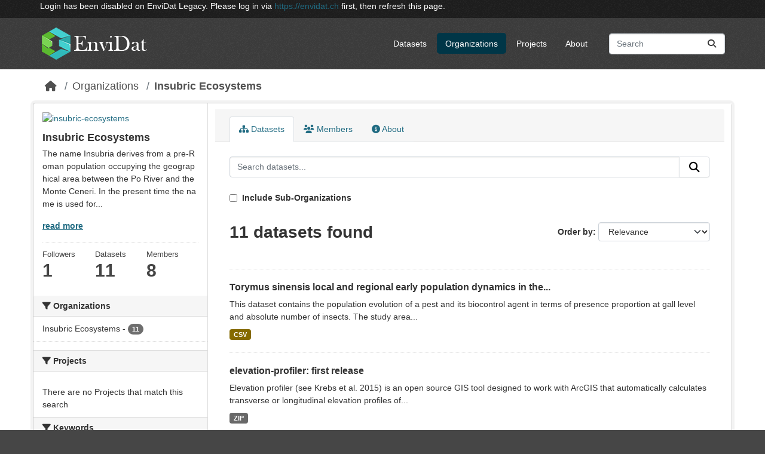

--- FILE ---
content_type: text/html; charset=utf-8
request_url: https://www.envidat.ch/organization/insubric-ecosystems
body_size: 6885
content:
<!DOCTYPE html>
<!--[if IE 9]> <html lang="en" class="ie9"> <![endif]-->
<!--[if gt IE 8]><!--> <html lang="en"  > <!--<![endif]-->
  <head>
    <meta charset="utf-8" />
      <meta name="csrf_field_name" content="_csrf_token" />
      <meta name="_csrf_token" content="IjgwMzJmMTEzMjE0ZmVjMzY3NjIxOTgxYTZjNWQ4Mzk0ZDExNWVjODci.aXZ1rQ.tbD0FoT9J7PZNWM6v7Iwgz6efkw" />

      <meta name="generator" content="ckan 2.11.3" />
      <meta name="viewport" content="width=device-width, initial-scale=1.0">
    <title>Insubric Ecosystems - Organizations - EnviDat</title>

    
    
  <link rel="shortcut icon" href="https://www.envidat.ch/favicon.ico" />
    
  <link rel="alternate" type="application/atom+xml" title="EnviDat - Datasets in organization: Insubric Ecosystems" href="/feeds/organization/insubric-ecosystems.atom" />

    
  
  
      
      
      
    
  <link rel="stylesheet" href="/restricted_theme.css" />

  

   
  

    
    <link href="/webassets/base/51d427fe_main.css" rel="stylesheet"/>
<link href="/webassets/ckanext-scheming/728ec589_scheming_css.css" rel="stylesheet"/>
<link href="/webassets/envidat_theme/98d37827_envidat_theme_ckan.css" rel="stylesheet"/>
    
    

  </head>

  
  <body data-site-root="https://www.envidat.ch/" data-locale-root="https://www.envidat.ch/" >

    
    <div class="visually-hidden-focusable"><a href="#content">Skip to main content</a></div>
  

  
    

 
<div class="account-masthead">
  <div class="container">
     
Login has been disabled on EnviDat Legacy. Please log in via <a href="https://envidat.ch">https://envidat.ch</a> first, then refresh this page.
 
  </div>
</div>

<header class="masthead">
  <div class="container">
      
    <nav class="navbar navbar-expand-lg navbar-light">
      <hgroup class="header-image navbar-left">

      
      
      <a class="logo" href="/">
        <img src="/envidat-logo-banner-new.png" alt="EnviDat"
          title="EnviDat" />
      </a>
      
      

       </hgroup>
      <button class="navbar-toggler" type="button" data-bs-toggle="collapse" data-bs-target="#main-navigation-toggle"
        aria-controls="main-navigation-toggle" aria-expanded="false" aria-label="Toggle navigation">
        <span class="fa fa-bars text-white"></span>
      </button>

      <div class="main-navbar collapse navbar-collapse" id="main-navigation-toggle">
        <ul class="navbar-nav ms-auto mb-2 mb-lg-0">
          
            
              
              

              <li><a href="/dataset/">Datasets</a></li><li class="active"><a href="/organization/">Organizations</a></li><li><a href="/group/">Projects</a></li><li><a href="/about">About</a></li>
            
          </ul>

      
      
          <form class="d-flex site-search" action="/dataset/" method="get">
              <label class="d-none" for="field-sitewide-search">Search Datasets...</label>
              <input id="field-sitewide-search" class="form-control me-2"  type="text" name="q" placeholder="Search" aria-label="Search datasets..."/>
              <button class="btn" type="submit" aria-label="Submit"><i class="fa fa-search"></i></button>
          </form>
      
      </div>
    </nav>
  </div>
</header>

  
    <div class="main">
      <div id="content" class="container">
        
          
            <div class="flash-messages">
              
                
              
            </div>
          

          
            <div class="toolbar" role="navigation" aria-label="Breadcrumb">
              
                
                  <ol class="breadcrumb">
                    
<li class="home"><a href="/" aria-label="Home"><i class="fa fa-home"></i><span> Home</span></a></li>
                    
  <li><a href="/organization/">Organizations</a></li>
  <li class="active"><a href="/organization/insubric-ecosystems" title="Insubric Ecosystems">Insubric Ecosystems</a></li>

                  </ol>
                
              
            </div>
          

          <div class="row wrapper">
            
            
            

            
              <aside class="secondary col-md-3">
                
                
  





  <section id="organization-info" class="module module-narrow">
    <div class="module context-info">
    <div class="module-content">
      
      
        <div class="image">
          <a href="/organization/insubric-ecosystems">
            <img src="https://www.envidat.ch/uploads/group/2018-09-11-064425.506670LogoWSL.svg" width="200" alt="insubric-ecosystems" />
          </a>
        </div>
      
      
      <h1 class="heading">Insubric Ecosystems
        
      </h1>
      
      
      
        <p class="description">
          The name Insubria derives from a pre-Roman population occupying the geographical area between the Po River and the Monte Ceneri. In the present time the name is used for...
        </p>
        <p class="read-more">
          <a href="/organization/about/insubric-ecosystems">read more</a>
        </p>
      
      
      
        
        
        <div class="nums">
          <dl>
            <dt>Followers</dt>
            <dd><span>1</span></dd>
          </dl>
          <dl>
            <dt>Datasets</dt>
            <dd><span>11</span></dd>
          </dl>
          <dl>
            <dt>Members</dt>
            <dd>8</dd>
          </dl>
        </div>
        
        
        
        
      
      
      </div>
    </div>
  </section>
  
  
  <div class="filters">
    <div>
      
        

    
    
	
	    
		<section class="module module-narrow module-shallow">
		    
			<h2 class="module-heading">
			    <i class="fa fa-filter"></i>
			    Organizations
			</h2>
		    
		    
			
			    
				<nav aria-label="Organizations">
				    <ul class="list-unstyled nav nav-simple nav-facet">
					
					    
					    
					    
					    
					    <li class="nav-item ">
						<a href="/organization/23509083-845f-43f9-8aae-67cdd2800779?organization=insubric-ecosystems" title="">
						    <span class="item-label">Insubric Ecosystems</span>
						    <span class="hidden separator"> - </span>
						    <span class="item-count badge">11</span>

							
						</a>
					    </li>
					
				    </ul>
				</nav>

				<p class="module-footer">
				    
					
				    
				</p>
			    
			
		    
		</section>
	    
	
    

      
        

    
    
	
	    
		<section class="module module-narrow module-shallow">
		    
			<h2 class="module-heading">
			    <i class="fa fa-filter"></i>
			    Projects
			</h2>
		    
		    
			
			    
				<p class="module-content empty">There are no Projects that match this search</p>
			    
			
		    
		</section>
	    
	
    

      
        

    
    
	
	    
		<section class="module module-narrow module-shallow">
		    
			<h2 class="module-heading">
			    <i class="fa fa-filter"></i>
			    Keywords
			</h2>
		    
		    
			
			    
				<nav aria-label="Keywords">
				    <ul class="list-unstyled nav nav-simple nav-facet">
					
					    
					    
					    
					    
					    <li class="nav-item ">
						<a href="/organization/23509083-845f-43f9-8aae-67cdd2800779?tags=GRAPEVINE+YELLOWS" title="">
						    <span class="item-label">GRAPEVINE YELLOWS</span>
						    <span class="hidden separator"> - </span>
						    <span class="item-count badge">4</span>

							
						</a>
					    </li>
					
					    
					    
					    
					    
					    <li class="nav-item ">
						<a href="/organization/23509083-845f-43f9-8aae-67cdd2800779?tags=SOUTHERN+SWITZERLAND" title="">
						    <span class="item-label">SOUTHERN SWITZERLAND</span>
						    <span class="hidden separator"> - </span>
						    <span class="item-count badge">4</span>

							
						</a>
					    </li>
					
					    
					    
					    
					    
					    <li class="nav-item ">
						<a href="/organization/23509083-845f-43f9-8aae-67cdd2800779?tags=FLAVESCENCE+DOR%C3%89E" title="">
						    <span class="item-label">FLAVESCENCE DORÉE</span>
						    <span class="hidden separator"> - </span>
						    <span class="item-count badge">3</span>

							
						</a>
					    </li>
					
					    
					    
					    
					    
					    <li class="nav-item ">
						<a href="/organization/23509083-845f-43f9-8aae-67cdd2800779?tags=ORIENTUS+ISHIDAE" title="">
						    <span class="item-label">ORIENTUS ISHIDAE</span>
						    <span class="hidden separator"> - </span>
						    <span class="item-count badge">3</span>

							
						</a>
					    </li>
					
					    
					    
					    
					    
					    <li class="nav-item ">
						<a href="/organization/23509083-845f-43f9-8aae-67cdd2800779?tags=SCAPHOIDEUS+TITANUS" title="">
						    <span class="item-label">SCAPHOIDEUS TITANUS</span>
						    <span class="hidden separator"> - </span>
						    <span class="item-count badge">3</span>

							
						</a>
					    </li>
					
					    
					    
					    
					    
					    <li class="nav-item ">
						<a href="/organization/23509083-845f-43f9-8aae-67cdd2800779?tags=SWITZERLAND" title="">
						    <span class="item-label">SWITZERLAND</span>
						    <span class="hidden separator"> - </span>
						    <span class="item-count badge">3</span>

							
						</a>
					    </li>
					
					    
					    
					    
					    
					    <li class="nav-item ">
						<a href="/organization/23509083-845f-43f9-8aae-67cdd2800779?tags=ZENODO" title="">
						    <span class="item-label">ZENODO</span>
						    <span class="hidden separator"> - </span>
						    <span class="item-count badge">3</span>

							
						</a>
					    </li>
					
					    
					    
					    
					    
					    <li class="nav-item ">
						<a href="/organization/23509083-845f-43f9-8aae-67cdd2800779?tags=FOREST+FIRE" title="">
						    <span class="item-label">FOREST FIRE</span>
						    <span class="hidden separator"> - </span>
						    <span class="item-count badge">2</span>

							
						</a>
					    </li>
					
					    
					    
					    
					    
					    <li class="nav-item ">
						<a href="/organization/23509083-845f-43f9-8aae-67cdd2800779?tags=16SRV" title="">
						    <span class="item-label">16SRV</span>
						    <span class="hidden separator"> - </span>
						    <span class="item-count badge">1</span>

							
						</a>
					    </li>
					
					    
					    
					    
					    
					    <li class="nav-item ">
						<a href="/organization/23509083-845f-43f9-8aae-67cdd2800779?tags=AGRICULTURAL+LAND+ABANDONMENT" title="AGRICULTURAL LAND ABANDONMENT">
						    <span class="item-label">AGRICULTURAL LAND...</span>
						    <span class="hidden separator"> - </span>
						    <span class="item-count badge">1</span>

							
						</a>
					    </li>
					
				    </ul>
				</nav>

				<p class="module-footer">
				    
					
					    <a href="/organization/23509083-845f-43f9-8aae-67cdd2800779?_tags_limit=0" class="read-more">Show More Keywords</a>
					
				    
				</p>
			    
			
		    
		</section>
	    
	
    

      
        

    
    
	
	    
		<section class="module module-narrow module-shallow">
		    
			<h2 class="module-heading">
			    <i class="fa fa-filter"></i>
			    Formats
			</h2>
		    
		    
			
			    
				<nav aria-label="Formats">
				    <ul class="list-unstyled nav nav-simple nav-facet">
					
					    
					    
					    
					    
					    <li class="nav-item ">
						<a href="/organization/23509083-845f-43f9-8aae-67cdd2800779?res_format=ZIP" title="">
						    <span class="item-label">ZIP</span>
						    <span class="hidden separator"> - </span>
						    <span class="item-count badge">4</span>

							
						</a>
					    </li>
					
					    
					    
					    
					    
					    <li class="nav-item ">
						<a href="/organization/23509083-845f-43f9-8aae-67cdd2800779?res_format=.csv" title="">
						    <span class="item-label">.csv</span>
						    <span class="hidden separator"> - </span>
						    <span class="item-count badge">2</span>

							
						</a>
					    </li>
					
					    
					    
					    
					    
					    <li class="nav-item ">
						<a href="/organization/23509083-845f-43f9-8aae-67cdd2800779?res_format=DOCX" title="">
						    <span class="item-label">DOCX</span>
						    <span class="hidden separator"> - </span>
						    <span class="item-count badge">2</span>

							
						</a>
					    </li>
					
					    
					    
					    
					    
					    <li class="nav-item ">
						<a href="/organization/23509083-845f-43f9-8aae-67cdd2800779?res_format=.xlsx" title="">
						    <span class="item-label">.xlsx</span>
						    <span class="hidden separator"> - </span>
						    <span class="item-count badge">1</span>

							
						</a>
					    </li>
					
					    
					    
					    
					    
					    <li class="nav-item ">
						<a href="/organization/23509083-845f-43f9-8aae-67cdd2800779?res_format=CSV" title="">
						    <span class="item-label">CSV</span>
						    <span class="hidden separator"> - </span>
						    <span class="item-count badge">1</span>

							
						</a>
					    </li>
					
					    
					    
					    
					    
					    <li class="nav-item ">
						<a href="/organization/23509083-845f-43f9-8aae-67cdd2800779?res_format=geotiff" title="">
						    <span class="item-label">geotiff</span>
						    <span class="hidden separator"> - </span>
						    <span class="item-count badge">1</span>

							
						</a>
					    </li>
					
					    
					    
					    
					    
					    <li class="nav-item ">
						<a href="/organization/23509083-845f-43f9-8aae-67cdd2800779?res_format=JPEG" title="">
						    <span class="item-label">JPEG</span>
						    <span class="hidden separator"> - </span>
						    <span class="item-count badge">1</span>

							
						</a>
					    </li>
					
					    
					    
					    
					    
					    <li class="nav-item ">
						<a href="/organization/23509083-845f-43f9-8aae-67cdd2800779?res_format=shp%2C+xlsx" title="">
						    <span class="item-label">shp, xlsx</span>
						    <span class="hidden separator"> - </span>
						    <span class="item-count badge">1</span>

							
						</a>
					    </li>
					
					    
					    
					    
					    
					    <li class="nav-item ">
						<a href="/organization/23509083-845f-43f9-8aae-67cdd2800779?res_format=tif" title="">
						    <span class="item-label">tif</span>
						    <span class="hidden separator"> - </span>
						    <span class="item-count badge">1</span>

							
						</a>
					    </li>
					
					    
					    
					    
					    
					    <li class="nav-item ">
						<a href="/organization/23509083-845f-43f9-8aae-67cdd2800779?res_format=TIFF" title="">
						    <span class="item-label">TIFF</span>
						    <span class="hidden separator"> - </span>
						    <span class="item-count badge">1</span>

							
						</a>
					    </li>
					
				    </ul>
				</nav>

				<p class="module-footer">
				    
					
					    <a href="/organization/23509083-845f-43f9-8aae-67cdd2800779?_res_format_limit=0" class="read-more">Show More Formats</a>
					
				    
				</p>
			    
			
		    
		</section>
	    
	
    

      
        

    
    
	
	    
		<section class="module module-narrow module-shallow">
		    
			<h2 class="module-heading">
			    <i class="fa fa-filter"></i>
			    Licenses
			</h2>
		    
		    
			
			    
				<nav aria-label="Licenses">
				    <ul class="list-unstyled nav nav-simple nav-facet">
					
					    
					    
					    
					    
					    <li class="nav-item ">
						<a href="/organization/23509083-845f-43f9-8aae-67cdd2800779?license_id=wsl-data" title="">
						    <span class="item-label">WSL Data Policy</span>
						    <span class="hidden separator"> - </span>
						    <span class="item-count badge">7</span>

							
						</a>
					    </li>
					
					    
					    
					    
					    
					    <li class="nav-item ">
						<a href="/organization/23509083-845f-43f9-8aae-67cdd2800779?license_id=other-undefined" title="Other (Specified in the description)">
						    <span class="item-label">Other (Specified...</span>
						    <span class="hidden separator"> - </span>
						    <span class="item-count badge">2</span>

							
						</a>
					    </li>
					
					    
					    
					    
					    
					    <li class="nav-item ">
						<a href="/organization/23509083-845f-43f9-8aae-67cdd2800779?license_id=cc-by-sa" title="Creative Commons Attribution Share-Alike (CC-BY-SA)">
						    <span class="item-label">Creative Commons...</span>
						    <span class="hidden separator"> - </span>
						    <span class="item-count badge">1</span>

							
						</a>
					    </li>
					
					    
					    
					    
					    
					    <li class="nav-item ">
						<a href="/organization/23509083-845f-43f9-8aae-67cdd2800779?license_id=odc-odbl" title="ODbL with Database Contents License (DbCL)">
						    <span class="item-label">ODbL with Database...</span>
						    <span class="hidden separator"> - </span>
						    <span class="item-count badge">1</span>

							
						</a>
					    </li>
					
				    </ul>
				</nav>

				<p class="module-footer">
				    
					
				    
				</p>
			    
			
		    
		</section>
	    
	
    

      
    </div>
    <a class="close no-text hide-filters"><i class="fa fa-times-circle"></i><span class="text">close</span></a>
  </div>


              </aside>
            

            
              <div class="primary col-md-9 col-xs-12" role="main">
                
                
                  <article class="module">
                    
                      <header class="module-content page-header">
                        
                        <ul class="nav nav-tabs">
                          
  <li class="active"><a href="/organization/insubric-ecosystems"><i class="fa fa-sitemap"></i> Datasets</a></li>
  <li><a href="/organization/members/insubric-ecosystems"><i class="fa fa-users"></i> Members</a></li>
  <li><a href="/organization/about/insubric-ecosystems"><i class="fa fa-info-circle"></i> About</a></li>

                        </ul>
                      </header>
                    
                    <div class="module-content">
                      
                      
    
    

    
    
    







<form id="organization-datasets-search-form" class="search-form" method="get" data-module="select-switch">

  
    
    <div class="input-group search-input-group">
      <input aria-label="Search datasets..." id="field-giant-search" type="text" class="form-control input-lg" name="q" value="" autocomplete="off" placeholder="Search datasets...">
      
      <button class="btn btn-default btn-lg" type="submit" value="search" aria-label="Submit">
        <i class="fa fa-search"></i>
      </button>
      
    </div>
  
    
        
        <div class="form-group ">
<div class="controls">
    <label class="checkbox" for="include_children">
    <input id="include_children" type="checkbox" name="include_children" value="True"   />
    Include Sub-Organizations
    
    
    </label>
    
</div>
</div>

    


  
    
  

  
    
      <div class="form-group control-order-by">
        <label for="field-order-by">Order by</label>
        <select id="field-order-by" name="sort" class="form-control form-select">
          
            
              <option value="score desc, metadata_modified desc">Relevance</option>
            
          
            
              <option value="title_string asc">Name Ascending</option>
            
          
            
              <option value="title_string desc">Name Descending</option>
            
          
            
              <option value="metadata_modified desc">Last Modified</option>
            
          
            
          
        </select>
        
        <button class="btn btn-default js-hide" type="submit">Go</button>
        
      </div>
    
  

  
    <h1>
    
      

  
  
  
  

11 datasets found
    
    </h1>
  

  
    
      <p class="filter-list">
        
      </p>
      <a class="show-filters btn btn-default">Filter Results</a>
    
  

</form>





  
    
      

  
    <ul class="dataset-list list-unstyled">
    	
	      
	        




  <li class="dataset-item">
    
      <div class="dataset-content">
        
          <h2 class="dataset-heading">
            
              
            
            
    <a href="/dataset/torymus-sinensis-population-evolution-from-arrival-to-biocontrol" title="Torymus sinensis local and regional early population dynamics in the Insubrian and Piedmont regions">
      Torymus sinensis local and regional early population dynamics in the...
    </a>
            
            
              
            
          </h2>
        
        
          
            <div>This dataset contains the population evolution of a pest and its biocontrol agent in terms of presence proportion at gall level and absolute number of insects. The study area...</div>
          
        
      </div>
      
        
          
            <ul class="dataset-resources list-unstyled">
              
                
                <li>
                  <a href="/dataset/torymus-sinensis-population-evolution-from-arrival-to-biocontrol" class="badge badge-default" data-format="csv">CSV</a>
                </li>
                
              
            </ul>
          
        
      
    
  </li>

	      
	        




  <li class="dataset-item">
    
      <div class="dataset-content">
        
          <h2 class="dataset-heading">
            
              
            
            
    <a href="/dataset/elevation-profiler-first-release" title="elevation-profiler: first release">
      elevation-profiler: first release
    </a>
            
            
              
            
          </h2>
        
        
          
            <div>Elevation profiler (see Krebs et al. 2015) is an open source GIS tool designed to work with ArcGIS that automatically calculates transverse or longitudinal elevation profiles of...</div>
          
        
      </div>
      
        
          
            <ul class="dataset-resources list-unstyled">
              
                
                <li>
                  <a href="/dataset/elevation-profiler-first-release" class="badge badge-default" data-format="zip">ZIP</a>
                </li>
                
              
            </ul>
          
        
      
    
  </li>

	      
	        




  <li class="dataset-item">
    
      <div class="dataset-content">
        
          <h2 class="dataset-heading">
            
              
            
            
    <a href="/dataset/gone-wild-grapevines-fd-genotypes" title="Gone-wild grapevines in forests host phytoplasma genotypes linked to grapevines Flavescence doree epidemics in cultivated vineyards and competent vectors">
      Gone-wild grapevines in forests host phytoplasma genotypes linked to...
    </a>
            
            
              
            
          </h2>
        
        
          
            <div>“Flavescence dorée” (FD) is a quarantine grapevine disease associated with FD phytoplasmas (FDp). In Switzerland, FD was identified in 2004 in the southernmost part of Canton...</div>
          
        
      </div>
      
        
          
            <ul class="dataset-resources list-unstyled">
              
                
                <li>
                  <a href="/dataset/gone-wild-grapevines-fd-genotypes" class="badge badge-default" data-format="docx">DOCX</a>
                </li>
                
                <li>
                  <a href="/dataset/gone-wild-grapevines-fd-genotypes" class="badge badge-default" data-format="tif">tif</a>
                </li>
                
                <li>
                  <a href="/dataset/gone-wild-grapevines-fd-genotypes" class="badge badge-default" data-format="jpeg">JPEG</a>
                </li>
                
              
            </ul>
          
        
      
    
  </li>

	      
	        




  <li class="dataset-item">
    
      <div class="dataset-content">
        
          <h2 class="dataset-heading">
            
              
            
            
    <a href="/dataset/habitat-management-orientus" title="Habitat management as an integrative strategy to reduce the risk of Flavescence dorée alternative vectors exchange between wild and cultivated compartments">
      Habitat management as an integrative strategy to reduce the risk of...
    </a>
            
            
              
            
          </h2>
        
        
          
            <div>Data on captures of Orientus ishidae between 2021 and 2024 in a habitat management experiment in the Swiss southern Alps.</div>
          
        
      </div>
      
        
          
            <ul class="dataset-resources list-unstyled">
              
                
                <li>
                  <a href="/dataset/habitat-management-orientus" class="badge badge-default" data-format="tiff">TIFF</a>
                </li>
                
              
            </ul>
          
        
      
    
  </li>

	      
	        




  <li class="dataset-item">
    
      <div class="dataset-content">
        
          <h2 class="dataset-heading">
            
              
            
            
    <a href="/dataset/database-on-holdover-time-of-lightning-ignited-wildfires" title="Database on holdover time of lightning-ignited wildfires">
      Database on holdover time of lightning-ignited wildfires
    </a>
            
            
              
            
          </h2>
        
        
          
            <div>This database contains open, harmonized, and ready-to-use global data on holdover time. Holdover time is defined as the time between lightning-induced fire ignition and fire...</div>
          
        
      </div>
      
        
          
            <ul class="dataset-resources list-unstyled">
              
                
                <li>
                  <a href="/dataset/database-on-holdover-time-of-lightning-ignited-wildfires" class="badge badge-default" data-format="zip">ZIP</a>
                </li>
                
              
            </ul>
          
        
      
    
  </li>

	      
	        




  <li class="dataset-item">
    
      <div class="dataset-content">
        
          <h2 class="dataset-heading">
            
              
            
            
    <a href="/dataset/neophyte-risk-map-ticino" title="Presence probability risk maps neophyte Ticino">
      Presence probability risk maps neophyte Ticino
    </a>
            
            
              
            
          </h2>
        
        
          
            <div>943 disturbances in the forest of southern Switzerland have been visited and characterized with various general and specific parameters and the presence absence of woody...</div>
          
        
      </div>
      
        
          
            <ul class="dataset-resources list-unstyled">
              
                
                <li>
                  <a href="/dataset/neophyte-risk-map-ticino" class="badge badge-default" data-format="geotiff">geotiff</a>
                </li>
                
                <li>
                  <a href="/dataset/neophyte-risk-map-ticino" class="badge badge-default" data-format="zip">ZIP</a>
                </li>
                
              
            </ul>
          
        
      
    
  </li>

	      
	        




  <li class="dataset-item">
    
      <div class="dataset-content">
        
          <h2 class="dataset-heading">
            
              
            
            
    <a href="/dataset/fire-randomizer-first-release" title="fire-randomizer: first release">
      fire-randomizer: first release
    </a>
            
            
              
            
          </h2>
        
        
          
            <div>Tool to assess fire selectivity for topographic (e.g. alitiude, slope, aspect) or land use (forest or vegetation type, distance to infrastructures) categories with Monte Carlo...</div>
          
        
      </div>
      
        
          
            <ul class="dataset-resources list-unstyled">
              
                
                <li>
                  <a href="/dataset/fire-randomizer-first-release" class="badge badge-default" data-format="zip">ZIP</a>
                </li>
                
              
            </ul>
          
        
      
    
  </li>

	      
	        




  <li class="dataset-item">
    
      <div class="dataset-content">
        
          <h2 class="dataset-heading">
            
              
            
            
    <a href="/dataset/vineyard-plots-in-southern-switzerland" title="Vineyard plots in southern Switzerland">
      Vineyard plots in southern Switzerland
    </a>
            
            
              
            
          </h2>
        
        
          
            <div>Geospatial vector data (shapefile) representing the cadastral plots in the Canton Ticino and the Moesa region (southern Switzerland) having a part of the surface occupied by...</div>
          
        
      </div>
      
        
          
            <ul class="dataset-resources list-unstyled">
              
                
                <li>
                  <a href="/dataset/vineyard-plots-in-southern-switzerland" class="badge badge-default" data-format="shp, xlsx">shp, xlsx</a>
                </li>
                
              
            </ul>
          
        
      
    
  </li>

	      
	        




  <li class="dataset-item">
    
      <div class="dataset-content">
        
          <h2 class="dataset-heading">
            
              
            
            
    <a href="/dataset/gone-wild-grapevines-in-forests" title="Gone-wild grapevines in forests may act as a potential habitat for “Flavescence dorée” phytoplasma vectors and inoculum">
      Gone-wild grapevines in forests may act as a potential habitat for...
    </a>
            
            
              
            
          </h2>
        
        
          
            <div>Dataset used to test the potential role of gone-wild grapevines (GWGV) in forests of Southern Switzerland as a source of Flavescence dorée phytoplasma (FDp) inoculum and as a...</div>
          
        
      </div>
      
        
          
            <ul class="dataset-resources list-unstyled">
              
                
                <li>
                  <a href="/dataset/gone-wild-grapevines-in-forests" class="badge badge-default" data-format="docx">DOCX</a>
                </li>
                
                <li>
                  <a href="/dataset/gone-wild-grapevines-in-forests" class="badge badge-default" data-format="xlsx">XLSX</a>
                </li>
                
              
            </ul>
          
        
      
    
  </li>

	      
	        




  <li class="dataset-item">
    
      <div class="dataset-content">
        
          <h2 class="dataset-heading">
            
              
            
            
    <a href="/dataset/fdp-grapevine-trunks-impact-xylem-phloem" title="Impact of the “Flavescence dorée” phytoplasma on xylem growth and phloem anomalies in trunks of ‘Chardonnay’ grapevines (Vitis vinifera)">
      Impact of the “Flavescence dorée” phytoplasma on xylem growth and phloem...
    </a>
            
            
              
            
          </h2>
        
        
          
            <div>Dataset collected from dendroecological study on trunks of grapevines ('Chardonnay' cv.) infected by the "Flavescence dorée" phytoplasma (FDp) in Origlio (southern Switzerland)...</div>
          
        
      </div>
      
        
          
            <ul class="dataset-resources list-unstyled">
              
                
                <li>
                  <a href="/dataset/fdp-grapevine-trunks-impact-xylem-phloem" class="badge badge-default" data-format=".csv">.csv</a>
                </li>
                
                <li>
                  <a href="/dataset/fdp-grapevine-trunks-impact-xylem-phloem" class="badge badge-default" data-format=".xlsx">.xlsx</a>
                </li>
                
              
            </ul>
          
        
      
    
  </li>

	      
	        




  <li class="dataset-item">
    
      <div class="dataset-content">
        
          <h2 class="dataset-heading">
            
              
            
            
    <a href="/dataset/alnus-glutinosa-orientus-ishidae-flavescence-doree" title="Alnus glutinosa (L.) Gaertn. and Orientus ishidae (Matsumura, 1902) share phytoplasma genotypes linked to the “Flavescence dorée” epidemics">
      Alnus glutinosa (L.) Gaertn. and Orientus ishidae (Matsumura, 1902) share...
    </a>
            
            
              
            
          </h2>
        
        
          
            <div>Flavescence dorée (FD) is a grapevine disease caused by associated phytoplasmas (FDp), which are epidemically spread by their main vector Scaphoideus titanus. The possible roles...</div>
          
        
      </div>
      
        
          
            <ul class="dataset-resources list-unstyled">
              
                
                <li>
                  <a href="/dataset/alnus-glutinosa-orientus-ishidae-flavescence-doree" class="badge badge-default" data-format=".csv">.csv</a>
                </li>
                
              
            </ul>
          
        
      
    
  </li>

	      
	    
    </ul>
  

    
  
  
    
  

                    </div>
                  </article>
                
              </div>
            
          </div>
        
      </div>
    </div>
  
    <footer class="site-footer">
  <div class="container">
    
    <div class="row">
      <div class="col-md-8 footer-links">
        
          <ul class="list-unstyled">
            
        <li><a href="/about">About EnviDat</a></li>

          </ul>
          <ul class="list-unstyled">
            
	<li><a href="http://www.opendefinition.org/okd/"><img src="/base/images/od_80x15_blue.png"></a></li>

          </ul>
        
      </div>
      <div class="col-md-4 attribution">
        
          <p><strong>Powered by</strong> <a class="hide-text ckan-footer-logo" href="http://ckan.org">CKAN</a></p>
        
        

      </div>
    </div>
    
  </div>
</footer>
  
    
  
  
  
    

    
    


    
    <link href="/webassets/vendor/f3b8236b_select2.css" rel="stylesheet"/>
<link href="/webassets/vendor/53df638c_fontawesome.css" rel="stylesheet"/>
    <script src="/webassets/vendor/240e5086_jquery.js" type="text/javascript"></script>
<script src="/webassets/vendor/773d6354_vendor.js" type="text/javascript"></script>
<script src="/webassets/vendor/6d1ad7e6_bootstrap.js" type="text/javascript"></script>
<script src="/webassets/vendor/529a0eb7_htmx.js" type="text/javascript"></script>
<script src="/webassets/base/a65ea3a0_main.js" type="text/javascript"></script>
<script src="/webassets/base/b1def42f_ckan.js" type="text/javascript"></script>
  </body>
</html>

--- FILE ---
content_type: text/css; charset=utf-8
request_url: https://www.envidat.ch/webassets/envidat_theme/98d37827_envidat_theme_ckan.css
body_size: 1051
content:

/* =====================================================
   The "account masthead" bar across the top of the site
   ===================================================== */

.account-masthead {
    background-color: rgb(30, 30, 30);
}
/* The "bubble" containing the number of new notifications. */
.account-masthead .account .notifications a span {
  background-color: black;
}
/* The text and icons in the user account info. */
.account-masthead .account ul li a {
  color: rgba(255, 255, 255, 0.4);
}
/* The user account info text and icons, when the user's pointer is hovering
   over them. */
.account-masthead .account ul li a:hover {
  color: rgba(255, 255, 255, 0.8);
  background-color: black;
}


/* ========================================================================
   The main masthead bar that contains the site logo, nav links, and search
   ======================================================================== */

.masthead {
  background-color: #3d3d3d;
}
/* The "navigation pills" in the masthead (the links to Datasets,
   Organizations, etc) when the user's pointer hovers over them. */
.masthead .navigation .nav-pills li a:hover {
  background-color: rgb(91, 186, 48);
  color: white;
}
/* The "active" navigation pill (for example, when you're on the /dataset page
   the "Datasets" link is active). */
.masthead .navigation .nav-pills li.active a {
  background-color: rgba(63, 129, 33, 0.7);
}
/* The "box shadow" effect that appears around the search box when it
   has the keyboard cursor's focus. */
.masthead input[type="text"]:focus {
  -webkit-box-shadow: inset 0px 0px 2px 0px rgba(0, 0, 0, 0.7);
  box-shadow: inset 0px 0px 2px 0px rgba(0, 0, 0, 0.7);
}


/* ===========================================
   The content in the middle of the front page
   =========================================== */

/* Remove the "box shadow" effect around various boxes on the page. */
/*.box {
  box-shadow: none;
}*/
/* Remove the borders around the "Welcome to CKAN" and "Search Your Data"
   boxes. */
/*
.hero .box {
  border: none;
}
*/

/* Change background image */
/* Home screen */
body .hero {
    background: #e6e6e6 url("../../forest_bg.png");
    background-repeat: no-repeat;
    background-size: cover;
  }

/* everywhere */
[role=main],
  .main {
    padding-top: 10px;
    background: white;
  }

/* Change the colors of the "Search Your Data" box. */
.homepage .module-search .module-content {
  color: rgb(68, 68, 68);
  background-color: white;
}
/* Change the background color of the "Popular Tags" box. */
.homepage .module-search .tags {
  background-color: rgb(70, 70, 70);
}
/* Remove some padding. This makes the bottom edges of the "Welcome to CKAN"
   and "Search Your Data" boxes line up. */
.module-content:last-child {
  padding-bottom: 0px;
}
.homepage .module-search {
  padding: 0px;
}
/* Add a border line between the top and bottom halves of the front page. */
.homepage [role="main"] {
  border-top: 1px solid rgb(204, 204, 204);
}


/* ====================================
   The footer at the bottom of the site
   ==================================== */

.site-footer,
body {
  background-color: rgb(70, 70, 70);
}
/* The text in the footer. */
.site-footer,
.site-footer label,
.site-footer small {
  color: rgba(255, 255, 255, 0.8);
}
/* The link texts in the footer. */
.site-footer a {
  color: rgba(255, 255, 255, 0.8);
}

/* Custom classes */
span.envidat-image-footer {
  color: rgb(50, 50, 50);
  font-size: 80%;
}

span.envidat-image-footer: hover {
  color: #00BDF4;
}

/* ====================================
   Package Additional Information Table
   ==================================== */
.additional-info td {
    width: 80%;
}

.additional-info th {
    width: auto;
}
.table {
}

/* ===============================
    Forms
   =============================== */
#dataset-edit .icon-info-sign:before{
    content: "\f05a";
    font-size: 20px;
}

.form-horizontal .info-block{
    padding: 2px 2px 2px 2px;
}

#dataset-edit .info-block .icon-info-sign{
    text-align: top;
    margin-top: -8px;
    vertical-align: top;
    height: 20px;
    width: 23px;
    margin-bottom: 3px;
}

p.envidat-custom-header{
    color: rgb(120,120,120);
    font-weight: bold;
    display: inline-block;
    padding-bottom: 10px; 
}


/* =====================
   Breadcrumbs
   ===================== */
.breadcrumb > li + li:before {
  content: "/\00a0";
  padding: 0 5px;
  color: #777777;
}

/* datacite icons */
.activity .item.requested-datacite-publication .icon {
  background-color: rgb(49, 176, 213);
}

.activity .item.approved-datacite-publication .icon {
  background-color: #75e35c;
}
.activity .item.finished-datacite-publication .icon {
  background-color: rgb(0, 93, 122);
}
.activity .item.updated-datacite-publication .icon {
  background-color: #0089b3;
}
